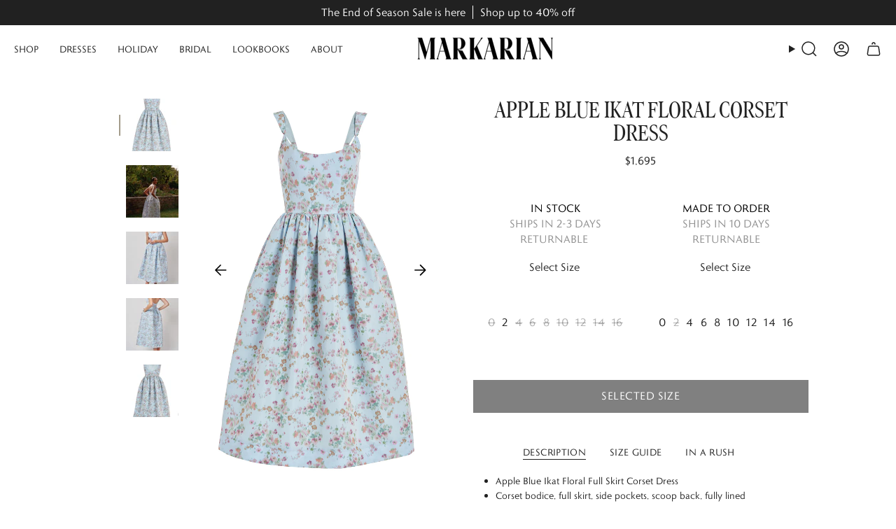

--- FILE ---
content_type: text/html; charset=utf-8
request_url: https://markarian-nyc.com/products/in-stock-apple-blue-ikat-floral-full-skirt-corset-dress?section_id=api-product-grid-item
body_size: 2421
content:
<div id="shopify-section-api-product-grid-item" class="shopify-section">

<div data-api-content>
<div
    class="grid-item product-item  product-item--centered product-item--outer-text product-item--has-quickbuy "
    id="product-item--api-product-grid-item-6575039545538"
    data-grid-item
    
  >
    <div class="product-item__image double__image" data-product-image>
      <a
        class="product-link"
        href="/products/in-stock-apple-blue-ikat-floral-full-skirt-corset-dress"
        aria-label="Apple Blue Ikat Floral Corset Dress"
        data-product-link="/products/in-stock-apple-blue-ikat-floral-full-skirt-corset-dress"
      ><div class="product-item__bg" data-product-image-default><figure class="image-wrapper image-wrapper--cover lazy-image lazy-image--backfill is-loading" style="--aspect-ratio: 0.6666666666666666;" data-aos="img-in"
  data-aos-delay="||itemAnimationDelay||"
  data-aos-duration="800"
  data-aos-anchor="||itemAnimationAnchor||"
  data-aos-easing="ease-out-quart"><img src="//markarian-nyc.com/cdn/shop/products/Markarian_090820_0032_614c0a40-dba6-477f-91d9-87650b1a8d2f.jpg?crop=center&amp;height=2553&amp;v=1637251228&amp;width=1702" alt="" width="1702" height="2553" loading="eager" srcset="//markarian-nyc.com/cdn/shop/products/Markarian_090820_0032_614c0a40-dba6-477f-91d9-87650b1a8d2f.jpg?v=1637251228&amp;width=136 136w, //markarian-nyc.com/cdn/shop/products/Markarian_090820_0032_614c0a40-dba6-477f-91d9-87650b1a8d2f.jpg?v=1637251228&amp;width=160 160w, //markarian-nyc.com/cdn/shop/products/Markarian_090820_0032_614c0a40-dba6-477f-91d9-87650b1a8d2f.jpg?v=1637251228&amp;width=180 180w, //markarian-nyc.com/cdn/shop/products/Markarian_090820_0032_614c0a40-dba6-477f-91d9-87650b1a8d2f.jpg?v=1637251228&amp;width=220 220w, //markarian-nyc.com/cdn/shop/products/Markarian_090820_0032_614c0a40-dba6-477f-91d9-87650b1a8d2f.jpg?v=1637251228&amp;width=254 254w, //markarian-nyc.com/cdn/shop/products/Markarian_090820_0032_614c0a40-dba6-477f-91d9-87650b1a8d2f.jpg?v=1637251228&amp;width=284 284w, //markarian-nyc.com/cdn/shop/products/Markarian_090820_0032_614c0a40-dba6-477f-91d9-87650b1a8d2f.jpg?v=1637251228&amp;width=292 292w, //markarian-nyc.com/cdn/shop/products/Markarian_090820_0032_614c0a40-dba6-477f-91d9-87650b1a8d2f.jpg?v=1637251228&amp;width=320 320w, //markarian-nyc.com/cdn/shop/products/Markarian_090820_0032_614c0a40-dba6-477f-91d9-87650b1a8d2f.jpg?v=1637251228&amp;width=480 480w, //markarian-nyc.com/cdn/shop/products/Markarian_090820_0032_614c0a40-dba6-477f-91d9-87650b1a8d2f.jpg?v=1637251228&amp;width=528 528w, //markarian-nyc.com/cdn/shop/products/Markarian_090820_0032_614c0a40-dba6-477f-91d9-87650b1a8d2f.jpg?v=1637251228&amp;width=640 640w, //markarian-nyc.com/cdn/shop/products/Markarian_090820_0032_614c0a40-dba6-477f-91d9-87650b1a8d2f.jpg?v=1637251228&amp;width=720 720w, //markarian-nyc.com/cdn/shop/products/Markarian_090820_0032_614c0a40-dba6-477f-91d9-87650b1a8d2f.jpg?v=1637251228&amp;width=960 960w, //markarian-nyc.com/cdn/shop/products/Markarian_090820_0032_614c0a40-dba6-477f-91d9-87650b1a8d2f.jpg?v=1637251228&amp;width=1080 1080w, //markarian-nyc.com/cdn/shop/products/Markarian_090820_0032_614c0a40-dba6-477f-91d9-87650b1a8d2f.jpg?v=1637251228&amp;width=1296 1296w, //markarian-nyc.com/cdn/shop/products/Markarian_090820_0032_614c0a40-dba6-477f-91d9-87650b1a8d2f.jpg?v=1637251228&amp;width=1512 1512w" sizes="500px" fetchpriority="high" class=" fit-cover is-loading ">
</figure>

&nbsp;</div><hover-images class="product-item__bg__under">
              <div class="product-item__bg__slider" data-hover-slider><div
                    class="product-item__bg__slide"
                    
                    data-hover-slide-touch
                  ><figure class="image-wrapper image-wrapper--cover lazy-image lazy-image--backfill is-loading" style="--aspect-ratio: 0.6666666666666666;"><img src="//markarian-nyc.com/cdn/shop/products/Markarian_090820_0032_614c0a40-dba6-477f-91d9-87650b1a8d2f.jpg?crop=center&amp;height=2553&amp;v=1637251228&amp;width=1702" alt="" width="1702" height="2553" loading="lazy" srcset="//markarian-nyc.com/cdn/shop/products/Markarian_090820_0032_614c0a40-dba6-477f-91d9-87650b1a8d2f.jpg?v=1637251228&amp;width=136 136w, //markarian-nyc.com/cdn/shop/products/Markarian_090820_0032_614c0a40-dba6-477f-91d9-87650b1a8d2f.jpg?v=1637251228&amp;width=160 160w, //markarian-nyc.com/cdn/shop/products/Markarian_090820_0032_614c0a40-dba6-477f-91d9-87650b1a8d2f.jpg?v=1637251228&amp;width=180 180w, //markarian-nyc.com/cdn/shop/products/Markarian_090820_0032_614c0a40-dba6-477f-91d9-87650b1a8d2f.jpg?v=1637251228&amp;width=220 220w, //markarian-nyc.com/cdn/shop/products/Markarian_090820_0032_614c0a40-dba6-477f-91d9-87650b1a8d2f.jpg?v=1637251228&amp;width=254 254w, //markarian-nyc.com/cdn/shop/products/Markarian_090820_0032_614c0a40-dba6-477f-91d9-87650b1a8d2f.jpg?v=1637251228&amp;width=284 284w, //markarian-nyc.com/cdn/shop/products/Markarian_090820_0032_614c0a40-dba6-477f-91d9-87650b1a8d2f.jpg?v=1637251228&amp;width=292 292w, //markarian-nyc.com/cdn/shop/products/Markarian_090820_0032_614c0a40-dba6-477f-91d9-87650b1a8d2f.jpg?v=1637251228&amp;width=320 320w, //markarian-nyc.com/cdn/shop/products/Markarian_090820_0032_614c0a40-dba6-477f-91d9-87650b1a8d2f.jpg?v=1637251228&amp;width=480 480w, //markarian-nyc.com/cdn/shop/products/Markarian_090820_0032_614c0a40-dba6-477f-91d9-87650b1a8d2f.jpg?v=1637251228&amp;width=528 528w, //markarian-nyc.com/cdn/shop/products/Markarian_090820_0032_614c0a40-dba6-477f-91d9-87650b1a8d2f.jpg?v=1637251228&amp;width=640 640w, //markarian-nyc.com/cdn/shop/products/Markarian_090820_0032_614c0a40-dba6-477f-91d9-87650b1a8d2f.jpg?v=1637251228&amp;width=720 720w, //markarian-nyc.com/cdn/shop/products/Markarian_090820_0032_614c0a40-dba6-477f-91d9-87650b1a8d2f.jpg?v=1637251228&amp;width=960 960w, //markarian-nyc.com/cdn/shop/products/Markarian_090820_0032_614c0a40-dba6-477f-91d9-87650b1a8d2f.jpg?v=1637251228&amp;width=1080 1080w, //markarian-nyc.com/cdn/shop/products/Markarian_090820_0032_614c0a40-dba6-477f-91d9-87650b1a8d2f.jpg?v=1637251228&amp;width=1296 1296w, //markarian-nyc.com/cdn/shop/products/Markarian_090820_0032_614c0a40-dba6-477f-91d9-87650b1a8d2f.jpg?v=1637251228&amp;width=1512 1512w" sizes="500px" fetchpriority="high" class=" fit-cover is-loading ">
</figure>
</div><div
                    class="product-item__bg__slide"
                    
                      data-hover-slide
                    
                    data-hover-slide-touch
                  ><figure class="image-wrapper image-wrapper--cover lazy-image lazy-image--backfill is-loading" style="--aspect-ratio: 0.6666666666666666;"><img src="//markarian-nyc.com/cdn/shop/products/markarian_SS21_look16_41571807-824e-41db-adec-ca6187fbaa15.jpg?crop=center&amp;height=4098&amp;v=1637251228&amp;width=2732" alt="" width="2732" height="4098" loading="lazy" srcset="//markarian-nyc.com/cdn/shop/products/markarian_SS21_look16_41571807-824e-41db-adec-ca6187fbaa15.jpg?v=1637251228&amp;width=136 136w, //markarian-nyc.com/cdn/shop/products/markarian_SS21_look16_41571807-824e-41db-adec-ca6187fbaa15.jpg?v=1637251228&amp;width=160 160w, //markarian-nyc.com/cdn/shop/products/markarian_SS21_look16_41571807-824e-41db-adec-ca6187fbaa15.jpg?v=1637251228&amp;width=180 180w, //markarian-nyc.com/cdn/shop/products/markarian_SS21_look16_41571807-824e-41db-adec-ca6187fbaa15.jpg?v=1637251228&amp;width=220 220w, //markarian-nyc.com/cdn/shop/products/markarian_SS21_look16_41571807-824e-41db-adec-ca6187fbaa15.jpg?v=1637251228&amp;width=254 254w, //markarian-nyc.com/cdn/shop/products/markarian_SS21_look16_41571807-824e-41db-adec-ca6187fbaa15.jpg?v=1637251228&amp;width=284 284w, //markarian-nyc.com/cdn/shop/products/markarian_SS21_look16_41571807-824e-41db-adec-ca6187fbaa15.jpg?v=1637251228&amp;width=292 292w, //markarian-nyc.com/cdn/shop/products/markarian_SS21_look16_41571807-824e-41db-adec-ca6187fbaa15.jpg?v=1637251228&amp;width=320 320w, //markarian-nyc.com/cdn/shop/products/markarian_SS21_look16_41571807-824e-41db-adec-ca6187fbaa15.jpg?v=1637251228&amp;width=480 480w, //markarian-nyc.com/cdn/shop/products/markarian_SS21_look16_41571807-824e-41db-adec-ca6187fbaa15.jpg?v=1637251228&amp;width=528 528w, //markarian-nyc.com/cdn/shop/products/markarian_SS21_look16_41571807-824e-41db-adec-ca6187fbaa15.jpg?v=1637251228&amp;width=640 640w, //markarian-nyc.com/cdn/shop/products/markarian_SS21_look16_41571807-824e-41db-adec-ca6187fbaa15.jpg?v=1637251228&amp;width=720 720w, //markarian-nyc.com/cdn/shop/products/markarian_SS21_look16_41571807-824e-41db-adec-ca6187fbaa15.jpg?v=1637251228&amp;width=960 960w, //markarian-nyc.com/cdn/shop/products/markarian_SS21_look16_41571807-824e-41db-adec-ca6187fbaa15.jpg?v=1637251228&amp;width=1080 1080w, //markarian-nyc.com/cdn/shop/products/markarian_SS21_look16_41571807-824e-41db-adec-ca6187fbaa15.jpg?v=1637251228&amp;width=1296 1296w, //markarian-nyc.com/cdn/shop/products/markarian_SS21_look16_41571807-824e-41db-adec-ca6187fbaa15.jpg?v=1637251228&amp;width=1512 1512w, //markarian-nyc.com/cdn/shop/products/markarian_SS21_look16_41571807-824e-41db-adec-ca6187fbaa15.jpg?v=1637251228&amp;width=1728 1728w, //markarian-nyc.com/cdn/shop/products/markarian_SS21_look16_41571807-824e-41db-adec-ca6187fbaa15.jpg?v=1637251228&amp;width=1950 1950w" sizes="500px" fetchpriority="high" class=" is-loading ">
</figure>
</div><div
                    class="product-item__bg__slide"
                    
                      data-hover-slide
                    
                    data-hover-slide-touch
                  ><figure class="image-wrapper image-wrapper--cover lazy-image lazy-image--backfill is-loading" style="--aspect-ratio: 0.6666666666666666;"><img src="//markarian-nyc.com/cdn/shop/products/Markarian090420_0755_bf46426e-2381-4ef8-9d24-04184bb60317.jpg?crop=center&amp;height=2551&amp;v=1615919519&amp;width=1701" alt="" width="1701" height="2551" loading="lazy" srcset="//markarian-nyc.com/cdn/shop/products/Markarian090420_0755_bf46426e-2381-4ef8-9d24-04184bb60317.jpg?v=1615919519&amp;width=136 136w, //markarian-nyc.com/cdn/shop/products/Markarian090420_0755_bf46426e-2381-4ef8-9d24-04184bb60317.jpg?v=1615919519&amp;width=160 160w, //markarian-nyc.com/cdn/shop/products/Markarian090420_0755_bf46426e-2381-4ef8-9d24-04184bb60317.jpg?v=1615919519&amp;width=180 180w, //markarian-nyc.com/cdn/shop/products/Markarian090420_0755_bf46426e-2381-4ef8-9d24-04184bb60317.jpg?v=1615919519&amp;width=220 220w, //markarian-nyc.com/cdn/shop/products/Markarian090420_0755_bf46426e-2381-4ef8-9d24-04184bb60317.jpg?v=1615919519&amp;width=254 254w, //markarian-nyc.com/cdn/shop/products/Markarian090420_0755_bf46426e-2381-4ef8-9d24-04184bb60317.jpg?v=1615919519&amp;width=284 284w, //markarian-nyc.com/cdn/shop/products/Markarian090420_0755_bf46426e-2381-4ef8-9d24-04184bb60317.jpg?v=1615919519&amp;width=292 292w, //markarian-nyc.com/cdn/shop/products/Markarian090420_0755_bf46426e-2381-4ef8-9d24-04184bb60317.jpg?v=1615919519&amp;width=320 320w, //markarian-nyc.com/cdn/shop/products/Markarian090420_0755_bf46426e-2381-4ef8-9d24-04184bb60317.jpg?v=1615919519&amp;width=480 480w, //markarian-nyc.com/cdn/shop/products/Markarian090420_0755_bf46426e-2381-4ef8-9d24-04184bb60317.jpg?v=1615919519&amp;width=528 528w, //markarian-nyc.com/cdn/shop/products/Markarian090420_0755_bf46426e-2381-4ef8-9d24-04184bb60317.jpg?v=1615919519&amp;width=640 640w, //markarian-nyc.com/cdn/shop/products/Markarian090420_0755_bf46426e-2381-4ef8-9d24-04184bb60317.jpg?v=1615919519&amp;width=720 720w, //markarian-nyc.com/cdn/shop/products/Markarian090420_0755_bf46426e-2381-4ef8-9d24-04184bb60317.jpg?v=1615919519&amp;width=960 960w, //markarian-nyc.com/cdn/shop/products/Markarian090420_0755_bf46426e-2381-4ef8-9d24-04184bb60317.jpg?v=1615919519&amp;width=1080 1080w, //markarian-nyc.com/cdn/shop/products/Markarian090420_0755_bf46426e-2381-4ef8-9d24-04184bb60317.jpg?v=1615919519&amp;width=1296 1296w, //markarian-nyc.com/cdn/shop/products/Markarian090420_0755_bf46426e-2381-4ef8-9d24-04184bb60317.jpg?v=1615919519&amp;width=1512 1512w" sizes="500px" fetchpriority="high" class=" fit-cover is-loading ">
</figure>
</div><div
                    class="product-item__bg__slide"
                    
                      data-hover-slide
                    
                    data-hover-slide-touch
                  ><figure class="image-wrapper image-wrapper--cover lazy-image lazy-image--backfill is-loading" style="--aspect-ratio: 0.6666666666666666;"><img src="//markarian-nyc.com/cdn/shop/products/Markarian090420_0774_3a3aaaa9-99c7-44ad-bcd7-d2525f4b52ac.jpg?crop=center&amp;height=2550&amp;v=1615919519&amp;width=1700" alt="" width="1700" height="2550" loading="lazy" srcset="//markarian-nyc.com/cdn/shop/products/Markarian090420_0774_3a3aaaa9-99c7-44ad-bcd7-d2525f4b52ac.jpg?v=1615919519&amp;width=136 136w, //markarian-nyc.com/cdn/shop/products/Markarian090420_0774_3a3aaaa9-99c7-44ad-bcd7-d2525f4b52ac.jpg?v=1615919519&amp;width=160 160w, //markarian-nyc.com/cdn/shop/products/Markarian090420_0774_3a3aaaa9-99c7-44ad-bcd7-d2525f4b52ac.jpg?v=1615919519&amp;width=180 180w, //markarian-nyc.com/cdn/shop/products/Markarian090420_0774_3a3aaaa9-99c7-44ad-bcd7-d2525f4b52ac.jpg?v=1615919519&amp;width=220 220w, //markarian-nyc.com/cdn/shop/products/Markarian090420_0774_3a3aaaa9-99c7-44ad-bcd7-d2525f4b52ac.jpg?v=1615919519&amp;width=254 254w, //markarian-nyc.com/cdn/shop/products/Markarian090420_0774_3a3aaaa9-99c7-44ad-bcd7-d2525f4b52ac.jpg?v=1615919519&amp;width=284 284w, //markarian-nyc.com/cdn/shop/products/Markarian090420_0774_3a3aaaa9-99c7-44ad-bcd7-d2525f4b52ac.jpg?v=1615919519&amp;width=292 292w, //markarian-nyc.com/cdn/shop/products/Markarian090420_0774_3a3aaaa9-99c7-44ad-bcd7-d2525f4b52ac.jpg?v=1615919519&amp;width=320 320w, //markarian-nyc.com/cdn/shop/products/Markarian090420_0774_3a3aaaa9-99c7-44ad-bcd7-d2525f4b52ac.jpg?v=1615919519&amp;width=480 480w, //markarian-nyc.com/cdn/shop/products/Markarian090420_0774_3a3aaaa9-99c7-44ad-bcd7-d2525f4b52ac.jpg?v=1615919519&amp;width=528 528w, //markarian-nyc.com/cdn/shop/products/Markarian090420_0774_3a3aaaa9-99c7-44ad-bcd7-d2525f4b52ac.jpg?v=1615919519&amp;width=640 640w, //markarian-nyc.com/cdn/shop/products/Markarian090420_0774_3a3aaaa9-99c7-44ad-bcd7-d2525f4b52ac.jpg?v=1615919519&amp;width=720 720w, //markarian-nyc.com/cdn/shop/products/Markarian090420_0774_3a3aaaa9-99c7-44ad-bcd7-d2525f4b52ac.jpg?v=1615919519&amp;width=960 960w, //markarian-nyc.com/cdn/shop/products/Markarian090420_0774_3a3aaaa9-99c7-44ad-bcd7-d2525f4b52ac.jpg?v=1615919519&amp;width=1080 1080w, //markarian-nyc.com/cdn/shop/products/Markarian090420_0774_3a3aaaa9-99c7-44ad-bcd7-d2525f4b52ac.jpg?v=1615919519&amp;width=1296 1296w, //markarian-nyc.com/cdn/shop/products/Markarian090420_0774_3a3aaaa9-99c7-44ad-bcd7-d2525f4b52ac.jpg?v=1615919519&amp;width=1512 1512w" sizes="500px" fetchpriority="high" class=" fit-cover is-loading ">
</figure>
</div><div
                    class="product-item__bg__slide"
                    
                      data-hover-slide
                    
                    data-hover-slide-touch
                  ><figure class="image-wrapper image-wrapper--cover lazy-image lazy-image--backfill is-loading" style="--aspect-ratio: 0.6666666666666666;"><img src="//markarian-nyc.com/cdn/shop/products/Markarian_090820_0033_f5f4624e-6396-4867-8bac-b9f08191bd61.jpg?crop=center&amp;height=2551&amp;v=1615919519&amp;width=1701" alt="" width="1701" height="2551" loading="lazy" srcset="//markarian-nyc.com/cdn/shop/products/Markarian_090820_0033_f5f4624e-6396-4867-8bac-b9f08191bd61.jpg?v=1615919519&amp;width=136 136w, //markarian-nyc.com/cdn/shop/products/Markarian_090820_0033_f5f4624e-6396-4867-8bac-b9f08191bd61.jpg?v=1615919519&amp;width=160 160w, //markarian-nyc.com/cdn/shop/products/Markarian_090820_0033_f5f4624e-6396-4867-8bac-b9f08191bd61.jpg?v=1615919519&amp;width=180 180w, //markarian-nyc.com/cdn/shop/products/Markarian_090820_0033_f5f4624e-6396-4867-8bac-b9f08191bd61.jpg?v=1615919519&amp;width=220 220w, //markarian-nyc.com/cdn/shop/products/Markarian_090820_0033_f5f4624e-6396-4867-8bac-b9f08191bd61.jpg?v=1615919519&amp;width=254 254w, //markarian-nyc.com/cdn/shop/products/Markarian_090820_0033_f5f4624e-6396-4867-8bac-b9f08191bd61.jpg?v=1615919519&amp;width=284 284w, //markarian-nyc.com/cdn/shop/products/Markarian_090820_0033_f5f4624e-6396-4867-8bac-b9f08191bd61.jpg?v=1615919519&amp;width=292 292w, //markarian-nyc.com/cdn/shop/products/Markarian_090820_0033_f5f4624e-6396-4867-8bac-b9f08191bd61.jpg?v=1615919519&amp;width=320 320w, //markarian-nyc.com/cdn/shop/products/Markarian_090820_0033_f5f4624e-6396-4867-8bac-b9f08191bd61.jpg?v=1615919519&amp;width=480 480w, //markarian-nyc.com/cdn/shop/products/Markarian_090820_0033_f5f4624e-6396-4867-8bac-b9f08191bd61.jpg?v=1615919519&amp;width=528 528w, //markarian-nyc.com/cdn/shop/products/Markarian_090820_0033_f5f4624e-6396-4867-8bac-b9f08191bd61.jpg?v=1615919519&amp;width=640 640w, //markarian-nyc.com/cdn/shop/products/Markarian_090820_0033_f5f4624e-6396-4867-8bac-b9f08191bd61.jpg?v=1615919519&amp;width=720 720w, //markarian-nyc.com/cdn/shop/products/Markarian_090820_0033_f5f4624e-6396-4867-8bac-b9f08191bd61.jpg?v=1615919519&amp;width=960 960w, //markarian-nyc.com/cdn/shop/products/Markarian_090820_0033_f5f4624e-6396-4867-8bac-b9f08191bd61.jpg?v=1615919519&amp;width=1080 1080w, //markarian-nyc.com/cdn/shop/products/Markarian_090820_0033_f5f4624e-6396-4867-8bac-b9f08191bd61.jpg?v=1615919519&amp;width=1296 1296w, //markarian-nyc.com/cdn/shop/products/Markarian_090820_0033_f5f4624e-6396-4867-8bac-b9f08191bd61.jpg?v=1615919519&amp;width=1512 1512w" sizes="500px" fetchpriority="high" class=" fit-cover is-loading ">
</figure>
</div></div>
            </hover-images></a>

      
<quick-add-product>
      <div class="quick-add__holder" data-quick-add-holder="6575039545538"><button class="quick-add__button caps--link"
            type="button"
            onclick="setting_sizebtn()"
            aria-label="Quick add"
            data-quick-add-btn
            data-quick-add-modal-handle="in-stock-apple-blue-ikat-floral-full-skirt-corset-dress"
          >
            <span class="btn__text">Quick add
</span>
            <span class="btn__plus"></span>
            <span class="btn__added">&nbsp;</span>
            <span class="btn__loader">
              <svg height="18" width="18" class="svg-loader">
                <circle r="7" cx="9" cy="9" />
                <circle stroke-dasharray="87.96459430051421 87.96459430051421" r="7" cx="9" cy="9" />
              </svg>
            </span>
          </button>


<template data-quick-add-modal-template>
  <dialog class="drawer product-quick-add" data-product-id="6575039545538" data-section-id="api-product-grid-item-6575039545538" inert data-quick-add-modal data-scroll-lock-required>
    <form method="dialog">
      <button class="visually-hidden no-js" aria-label="Close"></button>
    </form>

    <div class="drawer__inner product-quick-add__content" data-product-upsell-container data-scroll-lock-scrollable style="--swatch-size: var(--swatch-size-product)">
      <div class="product-quick-add__close-outer">
        <button class="product-quick-add__close drawer__close" aria-label="Close" data-quick-add-modal-close autofocus><svg aria-hidden="true" focusable="false" role="presentation" class="icon icon-cancel" viewBox="0 0 24 24"><path d="M6.758 17.243 12.001 12m5.243-5.243L12 12m0 0L6.758 6.757M12.001 12l5.243 5.243" stroke="currentColor" stroke-linecap="round" stroke-linejoin="round"/></svg></button>
      </div>

      <div class="product-quick-add__inner" data-product-upsell-ajax></div>


     
      <div class="loader loader--top"><div class="loader-indeterminate"></div></div>
    </div>
   
  </dialog>
</template>
<style>
 .product-quick-add__inner .radio__fieldset {
    display: flex!important;
    justify-self: center!important;
    justify-content: space-evenly!important;
    flex-direction: column!important;
}

.product-quick-add__inner .radio__buttons{
  text-align:center;
}
 
.product-quick-add__inner .product__price__wrap{
justify-content: center;

}
.product__price__wrap{
flex-direction: column;
    text-align: center;
}

.product__sale{
text-align: center;
    width: 100%;
    /* background: red; */
    flex-direction: column;
}

.product__final-sale, .product__price--off  {
    margin-left: 0;
}

  </style>

</div>
    </quick-add-product>
    <script>
      function setting_sizebtn() {
       document.addEventListener('DOMContentLoaded', (event) => {
    // Get the <small> element using its class and data-attribute
    const smallElement = document.querySelector('.radio__legend__value[data-option-value]');

    // Check if the element exists to avoid errors
    if (smallElement) {
        smallElement.textContent = ' '; // Set the text content to a blank space
    }
});

document.addEventListener('DOMContentLoaded', function() {
    const addToCartButton = document.querySelector('[data-add-to-cart]');

    if (addToCartButton) {
        const numVariants = parseInt(addToCartButton.dataset.productVariants);
        const buttonTextSpan = addToCartButton.querySelector('[data-add-to-cart-text]');

        if (buttonTextSpan && numVariants > 1) {
            buttonTextSpan.textContent = 'SELECTED SIZE';
addToCartButton.disabled = true; 
        }
    }
});
  
}

document.addEventListener('DOMContentLoaded', function() {
    const quickAddButton = document.querySelector('[data-quick-add-btn]');

    
    if (quickAddButton) {
        
        quickAddButton.addEventListener('click', setting_sizebtn);
        console.log("Evento 'click' adjuntado al botón quick-add.");
    } else {
        console.warn("No se encontró el botón con el atributo data-quick-add-btn.");
    }
});
      
    </script>
    </div>

    <div
      class="product-information"
      style="--swatch-size: var(--swatch-size-filters);"
      data-product-information
    >
      <div class="product-item__info body-small">
        <a class="product-link" href="/products/in-stock-apple-blue-ikat-floral-full-skirt-corset-dress" data-product-link="/products/in-stock-apple-blue-ikat-floral-full-skirt-corset-dress">
          <p class="product-item__title">Apple Blue Ikat Floral Corset Dress</p>
 
          <div class="product-item__price__holder"><div class="product-item__price" data-product-price>
<span class="price">
  
    <span class="new-price">
      
$1,695
</span>
    
  
</span>
</div>
            
            </div>
        </a></div>
    </div>
  </div></div></div>

--- FILE ---
content_type: text/css
request_url: https://markarian-nyc.com/cdn/shop/t/67/assets/component-size-chart.css?v=155519330518654044981746019591
body_size: -176
content:
.page-size{width:100%^;margin:0 auto}.page-size .measurement_units_table th,.page-size .measurement_units_table td{background:transparent}.containerSize{max-width:1280px;margin:auto}.sizing_chart_text a{text-decoration:underline}.td_inactive{display:none;transition:all ease .3s}.td_active{display:block;transition:all ease .3s}.td_inches,.td_cm{transition:all ease .3s}.sizing_chart_text{text-align:center;font-size:.8rem;line-height:1.2rem}.measurement_units_form{display:flex;justify-content:flex-start;margin-top:2rem}.measurement_units_label{font-size:.8rem;display:flex;align-items:center;padding:.5rem 1.2rem;color:#fff}.measurement_units_table{width:100%;margin:2rem 0;font-size:.7rem}.measurement_units_table td,.measurement_units_table th{border:1px solid #000;font-size:.8rem;width:25%;padding:5px 10px;text-align:center;background-color:#fff}.measurement_units_table th{font-size:.9rem;background-color:#fff}.switch-field{display:flex;background-color:#44403c;border-radius:35px;border:2px solid #737373;overflow:hidden}.switch-field input{position:absolute!important;clip:rect(0,0,0,0);height:1px;width:1px;border:0;overflow:hidden}.switch-field label{background-color:#44403c;color:#f5f5f5;font-size:12px;text-transform:uppercase;line-height:1;text-align:center;width:25px;display:flex;justify-content:center;align-items:center;height:25px;transition:all .1s ease-in-out}.switch-field label:hover{cursor:pointer}.switch-field input:checked+label{background-color:#f5f5f5;color:#212121;box-shadow:none;border-radius:100%}.switch-field label:first-of-type{border-radius:4px 0 0 4px}.switch-field label:last-of-type{border-radius:0 4px 4px 0}
/*# sourceMappingURL=/cdn/shop/t/67/assets/component-size-chart.css.map?v=155519330518654044981746019591 */


--- FILE ---
content_type: text/javascript
request_url: https://markarian-nyc.com/cdn/shop/t/67/assets/size_chart.js?v=82214178045165904701742351951
body_size: -469
content:
let inches=document.querySelectorAll(".td_inches"),cm=document.querySelectorAll(".td_cm");const handleChange=src=>{let target=src.value;target=="cm"?(cm.forEach(td=>{td.classList.add("td_active"),td.classList.remove("td_inactive")}),inches.forEach(td=>{td.classList.add("td_inactive"),td.classList.remove("td_active")})):target=="inches"&&(inches.forEach(td=>{td.classList.add("td_active"),td.classList.remove("td_inactive")}),cm.forEach(td=>{td.classList.add("td_inactive"),td.classList.remove("td_active")}))};let select=document.getElementById("measurement_units_selectId");
//# sourceMappingURL=/cdn/shop/t/67/assets/size_chart.js.map?v=82214178045165904701742351951
